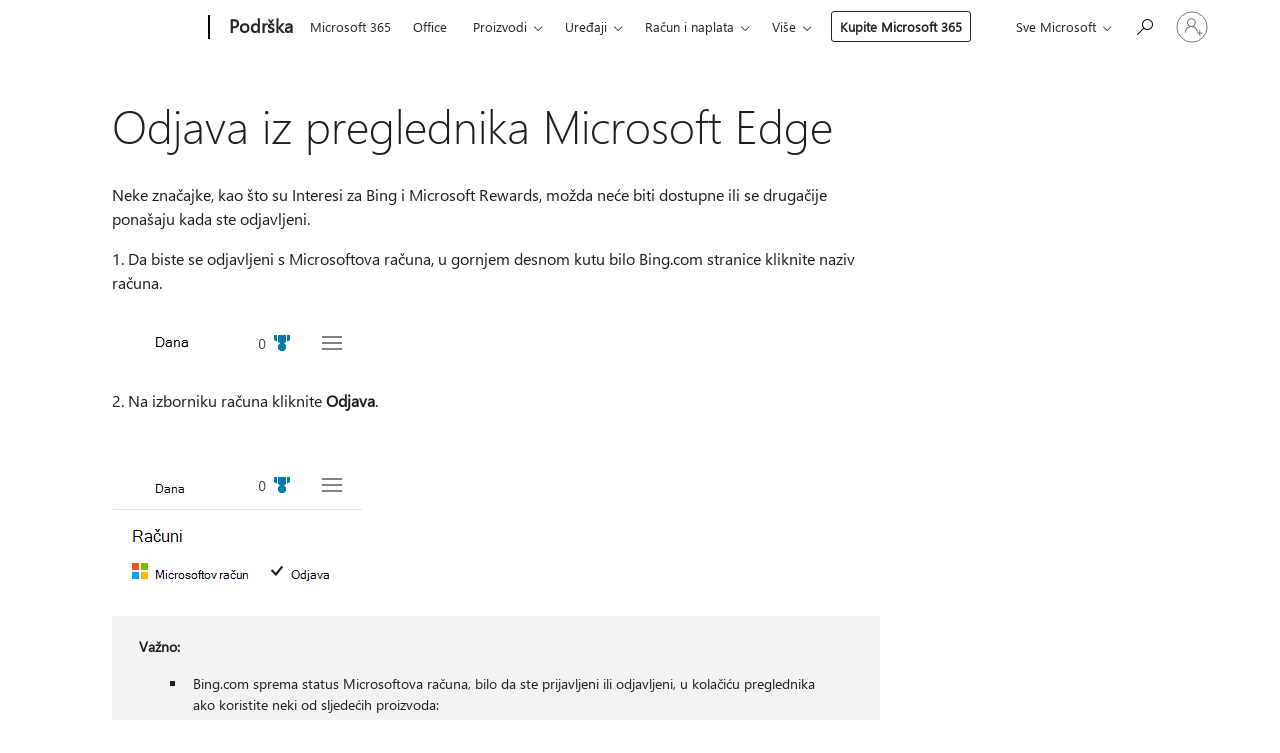

--- FILE ---
content_type: text/html; charset=utf-8
request_url: https://login.microsoftonline.com/common/oauth2/v2.0/authorize?client_id=ee272b19-4411-433f-8f28-5c13cb6fd407&redirect_uri=https%3A%2F%2Fsupport.microsoft.com%2Fsignin-oidc&response_type=code%20id_token&scope=openid%20profile%20offline_access&response_mode=form_post&nonce=639048109462852300.NzJmOWU3YjUtMDgxOC00MzBhLTg3MTctOGZhMzJkYmRmYjY2ZmIxMDg1YTYtMzliZS00YjRmLThiNjItNWM3OTU2ZDI2OGEw&prompt=none&nopa=2&state=CfDJ8MF9taR5d3RHoynoKQkxN0B2GgLqNFHgcXLP6CF-dRYjf7jERXFNhOXoj2nLGmjA4e68AlA8-1ooxz1n4GoTuj2jpglyKgUz0b1gsKgO5de7x2GigccnvsOQaLZvLgM8GO5OaiAPTDN4DTePXSNbXkcLIgIGNsEYz2RYy_K1aRK2b9xfHTmf7HKshFP30Rt-LGI2lnkZW5KPW1ELSRs48IeSGUdroHQEjoEqYutWi9AJGsmKtoOc7OKLaN6q55E0StVb4N0T8I79jR-w2sGhn_oSVGSWEgIeSO2l0wcxJ18cwi80FcSzK76cX58qmXu98Tff3j5Gb8oJ0FZm9W_OU1UKwAAfLn0Ppcva9DNkyQLJ&x-client-SKU=ID_NET8_0&x-client-ver=8.12.1.0&sso_reload=true
body_size: 10010
content:


<!-- Copyright (C) Microsoft Corporation. All rights reserved. -->
<!DOCTYPE html>
<html>
<head>
    <title>Redirecting</title>
    <meta http-equiv="Content-Type" content="text/html; charset=UTF-8">
    <meta http-equiv="X-UA-Compatible" content="IE=edge">
    <meta name="viewport" content="width=device-width, initial-scale=1.0, maximum-scale=2.0, user-scalable=yes">
    <meta http-equiv="Pragma" content="no-cache">
    <meta http-equiv="Expires" content="-1">
    <meta name="PageID" content="FetchSessions" />
    <meta name="SiteID" content="" />
    <meta name="ReqLC" content="1033" />
    <meta name="LocLC" content="en-US" />

    
<meta name="robots" content="none" />

<script type="text/javascript" nonce='k2kWyu0Qct-dVXZKK85aRg'>//<![CDATA[
$Config={"urlGetCredentialType":"https://login.microsoftonline.com/common/GetCredentialType?mkt=en-US","urlGoToAADError":"https://login.live.com/oauth20_authorize.srf?client_id=ee272b19-4411-433f-8f28-5c13cb6fd407\u0026scope=openid+profile+offline_access\u0026redirect_uri=https%3a%2f%2fsupport.microsoft.com%2fsignin-oidc\u0026response_type=code+id_token\u0026state=[base64]\u0026response_mode=form_post\u0026nonce=639048109462852300.NzJmOWU3YjUtMDgxOC00MzBhLTg3MTctOGZhMzJkYmRmYjY2ZmIxMDg1YTYtMzliZS00YjRmLThiNjItNWM3OTU2ZDI2OGEw\u0026prompt=none\u0026x-client-SKU=ID_NET8_0\u0026x-client-Ver=8.12.1.0\u0026uaid=41711dc205bb47a0aeff7a8ea25e454b\u0026msproxy=1\u0026issuer=mso\u0026tenant=common\u0026ui_locales=en-US\u0026epctrc=4%2bQ02vvVL6tfzPIdR%2f6WkkOseO53r3cadPODuGw74a8%3d8%3a1%3aCANARY%3aEgBzzFw93newWoBPg59znlYXANUg0YhV27lan9N%2fXC0%3d\u0026epct=[base64]\u0026jshs=0\u0026nopa=2","urlAppError":"https://support.microsoft.com/signin-oidc","oAppRedirectErrorPostParams":{"error":"interaction_required","error_description":"Session information is not sufficient for single-sign-on.","state":"[base64]"},"iMaxStackForKnockoutAsyncComponents":10000,"fShowButtons":true,"urlCdn":"https://aadcdn.msauth.net/shared/1.0/","urlDefaultFavicon":"https://aadcdn.msauth.net/shared/1.0/content/images/favicon_a_eupayfgghqiai7k9sol6lg2.ico","urlPost":"/common/login","iPawnIcon":0,"sPOST_Username":"","fEnableNumberMatching":true,"sFT":"[base64]","sFTName":"flowToken","sCtx":"[base64]","fEnableOneDSClientTelemetry":true,"urlReportPageLoad":"https://login.microsoftonline.com/common/instrumentation/reportpageload?mkt=en-US","dynamicTenantBranding":null,"staticTenantBranding":null,"oAppCobranding":{},"iBackgroundImage":4,"arrSessions":[],"urlMsaStaticMeControl":"https://login.live.com/Me.htm?v=3","fApplicationInsightsEnabled":false,"iApplicationInsightsEnabledPercentage":0,"urlSetDebugMode":"https://login.microsoftonline.com/common/debugmode","fEnableCssAnimation":true,"fDisableAnimationIfAnimationEndUnsupported":true,"fSsoFeasible":true,"fAllowGrayOutLightBox":true,"fProvideV2SsoImprovements":true,"fUseMsaSessionState":true,"fIsRemoteNGCSupported":true,"urlLogin":"https://login.microsoftonline.com/common/reprocess?ctx=[base64]","urlDssoStatus":"https://login.microsoftonline.com/common/instrumentation/dssostatus","iSessionPullType":3,"fUseSameSite":true,"iAllowedIdentities":2,"isGlobalTenant":true,"uiflavor":1001,"fShouldPlatformKeyBeSuppressed":true,"fLoadStringCustomizationPromises":true,"fUseAlternateTextForSwitchToCredPickerLink":true,"fOfflineAccountVisible":false,"fEnableUserStateFix":true,"fShowAccessPassPeek":true,"fUpdateSessionPollingLogic":true,"fEnableShowPickerCredObservable":true,"fFetchSessionsSkipDsso":true,"fIsCiamUserFlowUxNewLogicEnabled":true,"fUseNonMicrosoftDefaultBrandingForCiam":true,"sCompanyDisplayName":"Microsoft Services","fRemoveCustomCss":true,"fFixUICrashForApiRequestHandler":true,"fShowUpdatedKoreanPrivacyFooter":true,"fUsePostCssHotfix":true,"fFixUserFlowBranding":true,"fEnablePasskeyNullFix":true,"fEnableRefreshCookiesFix":true,"fEnableWebNativeBridgeInterstitialUx":true,"fEnableWindowParentingFix":true,"fEnableNativeBridgeErrors":true,"urlAcmaServerPath":"https://login.microsoftonline.com","sTenantId":"common","sMkt":"en-US","fIsDesktop":true,"fUpdateConfigInit":true,"fLogDisallowedCssProperties":true,"fDisallowExternalFonts":true,"scid":1013,"hpgact":1800,"hpgid":7,"apiCanary":"[base64]","canary":"4+Q02vvVL6tfzPIdR/6WkkOseO53r3cadPODuGw74a8=8:1:CANARY:EgBzzFw93newWoBPg59znlYXANUg0YhV27lan9N/XC0=","sCanaryTokenName":"canary","fSkipRenderingNewCanaryToken":false,"fEnableNewCsrfProtection":true,"correlationId":"41711dc2-05bb-47a0-aeff-7a8ea25e454b","sessionId":"903fc36d-b619-4f58-a2be-1b7c607e1000","sRingId":"R6","locale":{"mkt":"en-US","lcid":1033},"slMaxRetry":2,"slReportFailure":true,"strings":{"desktopsso":{"authenticatingmessage":"Trying to sign you in"}},"enums":{"ClientMetricsModes":{"None":0,"SubmitOnPost":1,"SubmitOnRedirect":2,"InstrumentPlt":4}},"urls":{"instr":{"pageload":"https://login.microsoftonline.com/common/instrumentation/reportpageload","dssostatus":"https://login.microsoftonline.com/common/instrumentation/dssostatus"}},"browser":{"ltr":1,"Chrome":1,"_Mac":1,"_M131":1,"_D0":1,"Full":1,"RE_WebKit":1,"b":{"name":"Chrome","major":131,"minor":0},"os":{"name":"OSX","version":"10.15.7"},"V":"131.0"},"watson":{"url":"/common/handlers/watson","bundle":"https://aadcdn.msauth.net/ests/2.1/content/cdnbundles/watson.min_q5ptmu8aniymd4ftuqdkda2.js","sbundle":"https://aadcdn.msauth.net/ests/2.1/content/cdnbundles/watsonsupportwithjquery.3.5.min_dc940oomzau4rsu8qesnvg2.js","fbundle":"https://aadcdn.msauth.net/ests/2.1/content/cdnbundles/frameworksupport.min_oadrnc13magb009k4d20lg2.js","resetErrorPeriod":5,"maxCorsErrors":-1,"maxInjectErrors":5,"maxErrors":10,"maxTotalErrors":3,"expSrcs":["https://login.microsoftonline.com","https://aadcdn.msauth.net/","https://aadcdn.msftauth.net/",".login.microsoftonline.com"],"envErrorRedirect":true,"envErrorUrl":"/common/handlers/enverror"},"loader":{"cdnRoots":["https://aadcdn.msauth.net/","https://aadcdn.msftauth.net/"],"logByThrowing":true},"serverDetails":{"slc":"ProdSlices","dc":"NCUS","ri":"CH3XXXX","ver":{"v":[2,1,23228,7]},"rt":"2026-01-24T00:22:27","et":18},"clientEvents":{"enabled":true,"telemetryEnabled":true,"useOneDSEventApi":true,"flush":60000,"autoPost":true,"autoPostDelay":1000,"minEvents":1,"maxEvents":1,"pltDelay":500,"appInsightsConfig":{"instrumentationKey":"69adc3c768bd4dc08c19416121249fcc-66f1668a-797b-4249-95e3-6c6651768c28-7293","webAnalyticsConfiguration":{"autoCapture":{"jsError":true}}},"defaultEventName":"IDUX_ESTSClientTelemetryEvent_WebWatson","serviceID":3,"endpointUrl":""},"fApplyAsciiRegexOnInput":true,"country":"US","fBreakBrandingSigninString":true,"bsso":{"states":{"START":"start","INPROGRESS":"in-progress","END":"end","END_SSO":"end-sso","END_USERS":"end-users"},"nonce":"AwABEgEAAAADAOz_BQD0_z825ZETHoc9AGMZ0m3_as-_DUJkB62GmEZWENOHWMRhE0QraBV06LpqPJ0ehNbV6ZOB58QxnqgtTTL9yF30WgMgAA","overallTimeoutMs":4000,"telemetry":{"type":"ChromeSsoTelemetry","nonce":"AwABDwEAAAADAOz_BQD0_xZYVhcopEVRYKq04iG4-wFgBwN1dg_gATI_h9eiyfyCu8PMPdbgYAZav9c6PFBPU53nLUqr9b3iMkpnQAePDbCfyX9Hfliu-OS9-qAmWLDKIAA","reportStates":[]},"redirectEndStates":["end"],"cookieNames":{"aadSso":"AADSSO","winSso":"ESTSSSO","ssoTiles":"ESTSSSOTILES","ssoPulled":"SSOCOOKIEPULLED","userList":"ESTSUSERLIST"},"type":"chrome","reason":"Pull suppressed because it was already attempted and the current URL was reloaded."},"urlNoCookies":"https://login.microsoftonline.com/cookiesdisabled","fTrimChromeBssoUrl":true,"inlineMode":5,"fShowCopyDebugDetailsLink":true,"fTenantBrandingCdnAddEventHandlers":true,"fAddTryCatchForIFrameRedirects":true};
//]]></script> 
<script type="text/javascript" nonce='k2kWyu0Qct-dVXZKK85aRg'>//<![CDATA[
!function(){var e=window,r=e.$Debug=e.$Debug||{},t=e.$Config||{};if(!r.appendLog){var n=[],o=0;r.appendLog=function(e){var r=t.maxDebugLog||25,i=(new Date).toUTCString()+":"+e;n.push(o+":"+i),n.length>r&&n.shift(),o++},r.getLogs=function(){return n}}}(),function(){function e(e,r){function t(i){var a=e[i];if(i<n-1){return void(o.r[a]?t(i+1):o.when(a,function(){t(i+1)}))}r(a)}var n=e.length;t(0)}function r(e,r,i){function a(){var e=!!s.method,o=e?s.method:i[0],a=s.extraArgs||[],u=n.$WebWatson;try{
var c=t(i,!e);if(a&&a.length>0){for(var d=a.length,l=0;l<d;l++){c.push(a[l])}}o.apply(r,c)}catch(e){return void(u&&u.submitFromException&&u.submitFromException(e))}}var s=o.r&&o.r[e];return r=r||this,s&&(s.skipTimeout?a():n.setTimeout(a,0)),s}function t(e,r){return Array.prototype.slice.call(e,r?1:0)}var n=window;n.$Do||(n.$Do={"q":[],"r":[],"removeItems":[],"lock":0,"o":[]});var o=n.$Do;o.when=function(t,n){function i(e){r(e,a,s)||o.q.push({"id":e,"c":a,"a":s})}var a=0,s=[],u=1;"function"==typeof n||(a=n,
u=2);for(var c=u;c<arguments.length;c++){s.push(arguments[c])}t instanceof Array?e(t,i):i(t)},o.register=function(e,t,n){if(!o.r[e]){o.o.push(e);var i={};if(t&&(i.method=t),n&&(i.skipTimeout=n),arguments&&arguments.length>3){i.extraArgs=[];for(var a=3;a<arguments.length;a++){i.extraArgs.push(arguments[a])}}o.r[e]=i,o.lock++;try{for(var s=0;s<o.q.length;s++){var u=o.q[s];u.id==e&&r(e,u.c,u.a)&&o.removeItems.push(u)}}catch(e){throw e}finally{if(0===--o.lock){for(var c=0;c<o.removeItems.length;c++){
for(var d=o.removeItems[c],l=0;l<o.q.length;l++){if(o.q[l]===d){o.q.splice(l,1);break}}}o.removeItems=[]}}}},o.unregister=function(e){o.r[e]&&delete o.r[e]}}(),function(e,r){function t(){if(!a){if(!r.body){return void setTimeout(t)}a=!0,e.$Do.register("doc.ready",0,!0)}}function n(){if(!s){if(!r.body){return void setTimeout(n)}t(),s=!0,e.$Do.register("doc.load",0,!0),i()}}function o(e){(r.addEventListener||"load"===e.type||"complete"===r.readyState)&&t()}function i(){
r.addEventListener?(r.removeEventListener("DOMContentLoaded",o,!1),e.removeEventListener("load",n,!1)):r.attachEvent&&(r.detachEvent("onreadystatechange",o),e.detachEvent("onload",n))}var a=!1,s=!1;if("complete"===r.readyState){return void setTimeout(n)}!function(){r.addEventListener?(r.addEventListener("DOMContentLoaded",o,!1),e.addEventListener("load",n,!1)):r.attachEvent&&(r.attachEvent("onreadystatechange",o),e.attachEvent("onload",n))}()}(window,document),function(){function e(){
return f.$Config||f.ServerData||{}}function r(e,r){var t=f.$Debug;t&&t.appendLog&&(r&&(e+=" '"+(r.src||r.href||"")+"'",e+=", id:"+(r.id||""),e+=", async:"+(r.async||""),e+=", defer:"+(r.defer||"")),t.appendLog(e))}function t(){var e=f.$B;if(void 0===d){if(e){d=e.IE}else{var r=f.navigator.userAgent;d=-1!==r.indexOf("MSIE ")||-1!==r.indexOf("Trident/")}}return d}function n(){var e=f.$B;if(void 0===l){if(e){l=e.RE_Edge}else{var r=f.navigator.userAgent;l=-1!==r.indexOf("Edge")}}return l}function o(e){
var r=e.indexOf("?"),t=r>-1?r:e.length,n=e.lastIndexOf(".",t);return e.substring(n,n+v.length).toLowerCase()===v}function i(){var r=e();return(r.loader||{}).slReportFailure||r.slReportFailure||!1}function a(){return(e().loader||{}).redirectToErrorPageOnLoadFailure||!1}function s(){return(e().loader||{}).logByThrowing||!1}function u(e){if(!t()&&!n()){return!1}var r=e.src||e.href||"";if(!r){return!0}if(o(r)){var i,a,s;try{i=e.sheet,a=i&&i.cssRules,s=!1}catch(e){s=!0}if(i&&!a&&s){return!0}
if(i&&a&&0===a.length){return!0}}return!1}function c(){function t(e){g.getElementsByTagName("head")[0].appendChild(e)}function n(e,r,t,n){var u=null;return u=o(e)?i(e):"script"===n.toLowerCase()?a(e):s(e,n),r&&(u.id=r),"function"==typeof u.setAttribute&&(u.setAttribute("crossorigin","anonymous"),t&&"string"==typeof t&&u.setAttribute("integrity",t)),u}function i(e){var r=g.createElement("link");return r.rel="stylesheet",r.type="text/css",r.href=e,r}function a(e){
var r=g.createElement("script"),t=g.querySelector("script[nonce]");if(r.type="text/javascript",r.src=e,r.defer=!1,r.async=!1,t){var n=t.nonce||t.getAttribute("nonce");r.setAttribute("nonce",n)}return r}function s(e,r){var t=g.createElement(r);return t.src=e,t}function d(e,r){if(e&&e.length>0&&r){for(var t=0;t<e.length;t++){if(-1!==r.indexOf(e[t])){return!0}}}return!1}function l(r){if(e().fTenantBrandingCdnAddEventHandlers){var t=d(E,r)?E:b;if(!(t&&t.length>1)){return r}for(var n=0;n<t.length;n++){
if(-1!==r.indexOf(t[n])){var o=t[n+1<t.length?n+1:0],i=r.substring(t[n].length);return"https://"!==t[n].substring(0,"https://".length)&&(o="https://"+o,i=i.substring("https://".length)),o+i}}return r}if(!(b&&b.length>1)){return r}for(var a=0;a<b.length;a++){if(0===r.indexOf(b[a])){return b[a+1<b.length?a+1:0]+r.substring(b[a].length)}}return r}function f(e,t,n,o){if(r("[$Loader]: "+(L.failMessage||"Failed"),o),w[e].retry<y){return w[e].retry++,h(e,t,n),void c._ReportFailure(w[e].retry,w[e].srcPath)}n&&n()}
function v(e,t,n,o){if(u(o)){return f(e,t,n,o)}r("[$Loader]: "+(L.successMessage||"Loaded"),o),h(e+1,t,n);var i=w[e].onSuccess;"function"==typeof i&&i(w[e].srcPath)}function h(e,o,i){if(e<w.length){var a=w[e];if(!a||!a.srcPath){return void h(e+1,o,i)}a.retry>0&&(a.srcPath=l(a.srcPath),a.origId||(a.origId=a.id),a.id=a.origId+"_Retry_"+a.retry);var s=n(a.srcPath,a.id,a.integrity,a.tagName);s.onload=function(){v(e,o,i,s)},s.onerror=function(){f(e,o,i,s)},s.onreadystatechange=function(){
"loaded"===s.readyState?setTimeout(function(){v(e,o,i,s)},500):"complete"===s.readyState&&v(e,o,i,s)},t(s),r("[$Loader]: Loading '"+(a.srcPath||"")+"', id:"+(a.id||""))}else{o&&o()}}var p=e(),y=p.slMaxRetry||2,m=p.loader||{},b=m.cdnRoots||[],E=m.tenantBrandingCdnRoots||[],L=this,w=[];L.retryOnError=!0,L.successMessage="Loaded",L.failMessage="Error",L.Add=function(e,r,t,n,o,i){e&&w.push({"srcPath":e,"id":r,"retry":n||0,"integrity":t,"tagName":o||"script","onSuccess":i})},L.AddForReload=function(e,r){
var t=e.src||e.href||"";L.Add(t,"AddForReload",e.integrity,1,e.tagName,r)},L.AddIf=function(e,r,t){e&&L.Add(r,t)},L.Load=function(e,r){h(0,e,r)}}var d,l,f=window,g=f.document,v=".css";c.On=function(e,r,t){if(!e){throw"The target element must be provided and cannot be null."}r?c.OnError(e,t):c.OnSuccess(e,t)},c.OnSuccess=function(e,t){if(!e){throw"The target element must be provided and cannot be null."}if(u(e)){return c.OnError(e,t)}var n=e.src||e.href||"",o=i(),s=a();r("[$Loader]: Loaded",e);var d=new c
;d.failMessage="Reload Failed",d.successMessage="Reload Success",d.Load(null,function(){if(o){throw"Unexpected state. ResourceLoader.Load() failed despite initial load success. ['"+n+"']"}s&&(document.location.href="/error.aspx?err=504")})},c.OnError=function(e,t){var n=e.src||e.href||"",o=i(),s=a();if(!e){throw"The target element must be provided and cannot be null."}r("[$Loader]: Failed",e);var u=new c;u.failMessage="Reload Failed",u.successMessage="Reload Success",u.AddForReload(e,t),
u.Load(null,function(){if(o){throw"Failed to load external resource ['"+n+"']"}s&&(document.location.href="/error.aspx?err=504")}),c._ReportFailure(0,n)},c._ReportFailure=function(e,r){if(s()&&!t()){throw"[Retry "+e+"] Failed to load external resource ['"+r+"'], reloading from fallback CDN endpoint"}},f.$Loader=c}(),function(){function e(){if(!E){var e=new h.$Loader;e.AddIf(!h.jQuery,y.sbundle,"WebWatson_DemandSupport"),y.sbundle=null,delete y.sbundle,e.AddIf(!h.$Api,y.fbundle,"WebWatson_DemandFramework"),
y.fbundle=null,delete y.fbundle,e.Add(y.bundle,"WebWatson_DemandLoaded"),e.Load(r,t),E=!0}}function r(){if(h.$WebWatson){if(h.$WebWatson.isProxy){return void t()}m.when("$WebWatson.full",function(){for(;b.length>0;){var e=b.shift();e&&h.$WebWatson[e.cmdName].apply(h.$WebWatson,e.args)}})}}function t(){if(!h.$WebWatson||h.$WebWatson.isProxy){if(!L&&JSON){try{var e=new XMLHttpRequest;e.open("POST",y.url),e.setRequestHeader("Accept","application/json"),
e.setRequestHeader("Content-Type","application/json; charset=UTF-8"),e.setRequestHeader("canary",p.apiCanary),e.setRequestHeader("client-request-id",p.correlationId),e.setRequestHeader("hpgid",p.hpgid||0),e.setRequestHeader("hpgact",p.hpgact||0);for(var r=-1,t=0;t<b.length;t++){if("submit"===b[t].cmdName){r=t;break}}var o=b[r]?b[r].args||[]:[],i={"sr":y.sr,"ec":"Failed to load external resource [Core Watson files]","wec":55,"idx":1,"pn":p.pgid||"","sc":p.scid||0,"hpg":p.hpgid||0,
"msg":"Failed to load external resource [Core Watson files]","url":o[1]||"","ln":0,"ad":0,"an":!1,"cs":"","sd":p.serverDetails,"ls":null,"diag":v(y)};e.send(JSON.stringify(i))}catch(e){}L=!0}y.loadErrorUrl&&window.location.assign(y.loadErrorUrl)}n()}function n(){b=[],h.$WebWatson=null}function o(r){return function(){var t=arguments;b.push({"cmdName":r,"args":t}),e()}}function i(){var e=["foundException","resetException","submit"],r=this;r.isProxy=!0;for(var t=e.length,n=0;n<t;n++){var i=e[n];i&&(r[i]=o(i))}
}function a(e,r,t,n,o,i,a){var s=h.event;return i||(i=l(o||s,a?a+2:2)),h.$Debug&&h.$Debug.appendLog&&h.$Debug.appendLog("[WebWatson]:"+(e||"")+" in "+(r||"")+" @ "+(t||"??")),$.submit(e,r,t,n,o||s,i,a)}function s(e,r){return{"signature":e,"args":r,"toString":function(){return this.signature}}}function u(e){for(var r=[],t=e.split("\n"),n=0;n<t.length;n++){r.push(s(t[n],[]))}return r}function c(e){for(var r=[],t=e.split("\n"),n=0;n<t.length;n++){var o=s(t[n],[]);t[n+1]&&(o.signature+="@"+t[n+1],n++),r.push(o)
}return r}function d(e){if(!e){return null}try{if(e.stack){return u(e.stack)}if(e.error){if(e.error.stack){return u(e.error.stack)}}else if(window.opera&&e.message){return c(e.message)}}catch(e){}return null}function l(e,r){var t=[];try{for(var n=arguments.callee;r>0;){n=n?n.caller:n,r--}for(var o=0;n&&o<w;){var i="InvalidMethod()";try{i=n.toString()}catch(e){}var a=[],u=n.args||n.arguments;if(u){for(var c=0;c<u.length;c++){a[c]=u[c]}}t.push(s(i,a)),n=n.caller,o++}}catch(e){t.push(s(e.toString(),[]))}
var l=d(e);return l&&(t.push(s("--- Error Event Stack -----------------",[])),t=t.concat(l)),t}function f(e){if(e){try{var r=/function (.{1,})\(/,t=r.exec(e.constructor.toString());return t&&t.length>1?t[1]:""}catch(e){}}return""}function g(e){if(e){try{if("string"!=typeof e&&JSON&&JSON.stringify){var r=f(e),t=JSON.stringify(e);return t&&"{}"!==t||(e.error&&(e=e.error,r=f(e)),(t=JSON.stringify(e))&&"{}"!==t||(t=e.toString())),r+":"+t}}catch(e){}}return""+(e||"")}function v(e){var r=[];try{
if(jQuery?(r.push("jQuery v:"+jQuery().jquery),jQuery.easing?r.push("jQuery.easing:"+JSON.stringify(jQuery.easing)):r.push("jQuery.easing is not defined")):r.push("jQuery is not defined"),e&&e.expectedVersion&&r.push("Expected jQuery v:"+e.expectedVersion),m){var t,n="";for(t=0;t<m.o.length;t++){n+=m.o[t]+";"}for(r.push("$Do.o["+n+"]"),n="",t=0;t<m.q.length;t++){n+=m.q[t].id+";"}r.push("$Do.q["+n+"]")}if(h.$Debug&&h.$Debug.getLogs){var o=h.$Debug.getLogs();o&&o.length>0&&(r=r.concat(o))}if(b){
for(var i=0;i<b.length;i++){var a=b[i];if(a&&"submit"===a.cmdName){try{if(JSON&&JSON.stringify){var s=JSON.stringify(a);s&&r.push(s)}}catch(e){r.push(g(e))}}}}}catch(e){r.push(g(e))}return r}var h=window,p=h.$Config||{},y=p.watson,m=h.$Do;if(!h.$WebWatson&&y){var b=[],E=!1,L=!1,w=10,$=h.$WebWatson=new i;$.CB={},$._orgErrorHandler=h.onerror,h.onerror=a,$.errorHooked=!0,m.when("jQuery.version",function(e){y.expectedVersion=e}),m.register("$WebWatson")}}(),function(){function e(e,r){
for(var t=r.split("."),n=t.length,o=0;o<n&&null!==e&&void 0!==e;){e=e[t[o++]]}return e}function r(r){var t=null;return null===u&&(u=e(i,"Constants")),null!==u&&r&&(t=e(u,r)),null===t||void 0===t?"":t.toString()}function t(t){var n=null;return null===a&&(a=e(i,"$Config.strings")),null!==a&&t&&(n=e(a,t.toLowerCase())),null!==n&&void 0!==n||(n=r(t)),null===n||void 0===n?"":n.toString()}function n(e,r){var n=null;return e&&r&&r[e]&&(n=t("errors."+r[e])),n||(n=t("errors."+e)),n||(n=t("errors."+c)),n||(n=t(c)),n}
function o(t){var n=null;return null===s&&(s=e(i,"$Config.urls")),null!==s&&t&&(n=e(s,t.toLowerCase())),null!==n&&void 0!==n||(n=r(t)),null===n||void 0===n?"":n.toString()}var i=window,a=null,s=null,u=null,c="GENERIC_ERROR";i.GetString=t,i.GetErrorString=n,i.GetUrl=o}(),function(){var e=window,r=e.$Config||{};e.$B=r.browser||{}}(),function(){function e(e,r,t){e&&e.addEventListener?e.addEventListener(r,t):e&&e.attachEvent&&e.attachEvent("on"+r,t)}function r(r,t){e(document.getElementById(r),"click",t)}
function t(r,t){var n=document.getElementsByName(r);n&&n.length>0&&e(n[0],"click",t)}var n=window;n.AddListener=e,n.ClickEventListenerById=r,n.ClickEventListenerByName=t}();
//]]></script> 
<script type="text/javascript" nonce='k2kWyu0Qct-dVXZKK85aRg'>//<![CDATA[
!function(t,e){!function(){var n=e.getElementsByTagName("head")[0];n&&n.addEventListener&&(n.addEventListener("error",function(e){null!==e.target&&"cdn"===e.target.getAttribute("data-loader")&&t.$Loader.OnError(e.target)},!0),n.addEventListener("load",function(e){null!==e.target&&"cdn"===e.target.getAttribute("data-loader")&&t.$Loader.OnSuccess(e.target)},!0))}()}(window,document);
//]]></script>
    <script type="text/javascript" nonce='k2kWyu0Qct-dVXZKK85aRg'>
        ServerData = $Config;
    </script>

    <script data-loader="cdn" crossorigin="anonymous" src="https://aadcdn.msauth.net/shared/1.0/content/js/FetchSessions_Core_Zrgqf3NDZY6QoRSGjvZAAQ2.js" integrity='sha384-ZiCm7FNkvHCzGABuQsNqI+NbQpuukT8O8DH+5NRo+GBSrdhUPzoMJLcFvVj8ky+R' nonce='k2kWyu0Qct-dVXZKK85aRg'></script>

</head>
<body data-bind="defineGlobals: ServerData" style="display: none">
</body>
</html>